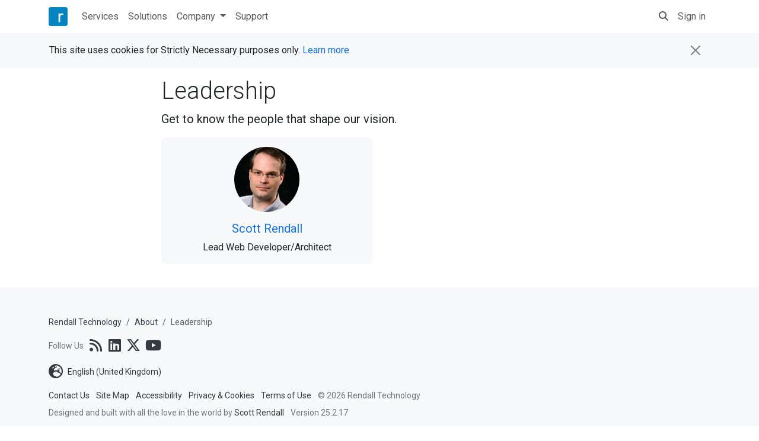

--- FILE ---
content_type: text/html; charset=utf-8
request_url: https://www.rendalltechnology.com/page-480285
body_size: 3144
content:

<!DOCTYPE html>
<html lang="en-GB" dir="ltr">
<head>
    <meta charset="utf-8" />
    <meta name="viewport" content="width=device-width, initial-scale=1.0">

    <!-- SEO -->
    <title>Leadership | Rendall Technology</title>
    <meta name="description" content="Get to know the people that shape our vision." />
    
    
    
    <meta property="og:locale" content="en_GB" />
    <meta property="og:type" content="website" />
    <meta property="og:title" content="Leadership" />
    <meta property="og:description" content="Get to know the people that shape our vision." />
    <meta property="og:image" content="https://www.rendalltechnology.com/uploads/pages/pexels-mentatdgt-1138903.jpg" />
    <meta property="og:url" content="https://www.rendalltechnology.com/page-480285" />
    <meta property="og:site_name" content="Rendall Technology" />
    
    
    
    
    <meta name="twitter:card" content="summary_large_image" />
    
    <meta name="twitter:site" content="@rendalltech" />
    
    
    <script type="application/ld+json">{ "@context": "https://schema.org", "@type": "BreadcrumbList", "itemListElement": [ { "@type": "ListItem", "position": 1, "item": { "@id": "https://www.rendalltechnology.com/", "name": "Rendall Technology" } }, { "@type": "ListItem", "position": 2, "item": { "@id": "https://www.rendalltechnology.com/about", "name": "About" } }, { "@type": "ListItem", "position": 3, "item": { "@id": "https://www.rendalltechnology.com/page-480285", "name": "Leadership" } } ] }</script>


    

    <!-- Links -->
    <link rel="shortcut icon" href="/favicon.ico" />
    <link rel="icon" type="image/png" href="/icon.png" />
    <link rel="apple-touch-icon" href="/apple-touch-icon.png" />
    <link rel="alternate" type="application/rss+xml" href="/news.rss" />
    <link rel="help" type="text/html" href="/support" />
    <link rel="index" type="text/html" href="/sitemap" />
    <link rel="search" type="text/html" href="/search" />
    <link rel="license" type="text/html" href="/terms" />
    
    
    
    <!-- Style -->
    <link href="https://cdn.jsdelivr.net/npm/bootstrap@5.3.3/dist/css/bootstrap.min.css" rel="stylesheet" integrity="sha384-QWTKZyjpPEjISv5WaRU9OFeRpok6YctnYmDr5pNlyT2bRjXh0JMhjY6hW+ALEwIH" crossorigin="anonymous">
    <script src="https://cdn.jsdelivr.net/npm/bootstrap@5.3.3/dist/js/bootstrap.bundle.min.js" integrity="sha384-YvpcrYf0tY3lHB60NNkmXc5s9fDVZLESaAA55NDzOxhy9GkcIdslK1eN7N6jIeHz" crossorigin="anonymous"></script>
    <link rel="stylesheet" type="text/css" href="https://fonts.googleapis.com/css?family=Roboto:300,400,500,700">
    <script src="https://kit.fontawesome.com/0ab6c3687b.js" crossorigin="anonymous"></script>
    <link href="/content/css?v=UIZv24eRpy55dJEkAydut6f3T88tGzTBoX6_WFuTesc1" rel="stylesheet"/>

    

    <!-- Scripts -->
    <script src="/bundles/modernizr?v=inCVuEFe6J4Q07A0AcRsbJic_UE5MwpRMNGcOtk94TE1"></script>

</head>
<body>

    <nav class="navbar navbar-expand-md fixed-top navbar-light bg-white-translucent">
        <div class="container">
            <a class="navbar-brand p-0" accesskey="1" href="/" title="Rendall Technology">
                <img alt="Rendall Technology" class="rounded-1" src="/uploads/website/icon-156x156.png" height="32" width="32">
            </a>
            <button class="navbar-toggler" type="button" data-bs-toggle="collapse" data-bs-target="#navbarContent" aria-controls="navbarContent" aria-expanded="false" aria-label="Toggle navigation">
                <span class="navbar-toggler-icon"></span>
            </button>
            <div class="navbar-collapse collapse" id="navbarContent">
                <ul class="navbar-nav me-auto">
                    <li class="nav-item"><a class="nav-link" href="/services" rel="category tag">Services</a></li>
                    <li class="nav-item"><a class="nav-link" href="/solutions" rel="category tag">Solutions</a></li>
                    <li class="nav-item dropdown">
                        <a class="nav-link dropdown-toggle" href="#" id="navbarDropdown" role="button" data-bs-toggle="dropdown" aria-expanded="false" aria-haspopup="true">
                            Company
                        </a>
                        <ul class="dropdown-menu" aria-labelledby="navbarDropdown">
                            <li><a class="dropdown-item" href="/about" rel="category tag">About</a></li>
                            <li><a accesskey="2" class="dropdown-item" href="/news" rel="category tag">News</a></li>
                            <li><a class="dropdown-item" href="/jobs" rel="category tag">Jobs</a></li>
                            <li><a class="dropdown-item" href="/legal" rel="category tag">Legal</a></li>
                        </ul>
                    </li>
                    <li class="nav-item"><a accesskey="6" class="nav-link" href="/support" rel="category tag help">Support</a></li>
                </ul>
                    <ul class="navbar-nav navbar-right">
            <li class="nav-item dropdown">
        <a class="nav-link" accesskey="4" href="#" data-bs-toggle="dropdown" role="button" aria-expanded="false" aria-haspopup="true" title="Search rendalltechnology.com">
            <i class="fa-solid fa-magnifying-glass"></i>
        </a>
        <ul class="dropdown-menu dropdown-menu-end" role="menu">
            <li class="">
<form action="/search" class="navbar-form vw-50" method="get">                    <div class="input-group">
                        <input type="text" name="q" class="form-control" placeholder="Search rendalltechnology.com">
                        <button class="btn btn-outline-secondary" type="submit" title="Search">
                            <span class="fa-solid fa-magnifying-glass" aria-hidden="true"></span>
                        </button>
                    </div>
</form>            </li>
        </ul>
    </li>

        <li class="nav-item"><a class="nav-link" href="/account/login" id="loginLink" rel="nofollow">Sign in</a></li>
        
    </ul>


            </div>
        </div>
    </nav>



    <!-- Cookies -->
        <section class="bg-light">
            <div class="container">
                <div class="alert alert-dismissible fade show ps-0 mb-0" role="alert">
                    This site uses cookies for Strictly Necessary purposes only.
                    <a href="/privacy">Learn more</a>
                    <button type="button" class="btn-close" id="CookiePolicy" title="Close" data-bs-dismiss="alert" aria-label="Close"></button>
                </div>
            </div>
        </section>

    <!-- Content -->
    <main>
        
            <div class="container body-content">
                


<div class="row">
    <div class="col-md-10 col-lg-8 mx-auto">

        
        <h1>Leadership</h1>
        <p><b class="lead">Get to know the people that shape our vision.</b></p>
        <div class="row row-cols-1 row-cols-md-2 text-center">
  <div class="col mb-3 mb-md-4">
    <div class="card bg-light border-0">
      <div class="card-body">
        <p>
          <img class="img-crop rounded-circle" src="/uploads/pages/scott-rendall.jpg" width="110" height="110" />
        </p>
        <h5>
          <a class="stretched-link" href="scott-rendall">Scott Rendall</a>
        </h5>
        <div>Lead Web Developer/Architect</div>
      </div>
    </div>
  </div>
</div>

    </div>
</div>
            </div>

    </main>
    
    <footer class="footer-light bg-body-tertiary small py-3 py-md-5">
        <div class="container">

            
        <nav aria-label="Breadcrumbs" role="navigation">
        <ol class="breadcrumb">
            <li class="breadcrumb-item"><a href="/">Rendall Technology</a></li>
            <li class="breadcrumb-item"><a href="/about">About</a></li>
            <li class="breadcrumb-item active" aria-current="page">Leadership</li>
        </ol>
    </nav>



            <ul class="list-inline d-inline-flex">
    <li class="list-inline-item align-self-center">Follow Us</li>
    <li class="list-inline-item">
        <a class="char-monospace h4 mb-0" href="https://www.rendalltechnology.com/news.rss" rel="alternate" title="RSS Feed" type="application/rss+xml">
            <i class="fa-solid fa-rss" aria-hidden="true"></i>
        </a>
    </li>
    <li class="list-inline-item">
        <a class="char-monospace h4 mb-0" href="http://linkedin.com/company/rendall-technology" title="LinkedIn">
            <i class="fa-brands fa-linkedin" aria-hidden="true"></i>
        </a>
    </li>
    <li class="list-inline-item">
        <a class="char-monospace h4 mb-0" href="http://x.com/rendalltech" title="X (Twitter)">
            <i class="fa-brands fa-x-twitter" aria-hidden="true"></i>
        </a>
    </li>
    <li class="list-inline-item">
        <a class="char-monospace h4 mb-0" href="https://youtube.com/@rendalltechnology" title="YouTube">
            <i class="fa-brands fa-youtube" aria-hidden="true"></i>
        </a>
    </li>
</ul>

            <p>
                <a class="d-inline-flex" href="/locale" rel="alternate" hreflang="x-default">
                    <span class="h4 mb-0">
                        <i class="fa-solid fa-globe-europe" aria-hidden="true"></i>
                    </span>
                    <span class="align-self-center ms-2">English (United Kingdom)</span>
                </a>
            </p>

            <ul class="list-inline gy-1 mb-1">
                <li class="list-inline-item"><a accesskey="9" href="/contact">Contact Us</a></li>
                <li class="list-inline-item"><a accesskey="3" href="/sitemap">Site Map</a></li>
                <li class="list-inline-item"><a accesskey="0" href="/accessibility">Accessibility</a></li>
                <li class="list-inline-item"><a href="/privacy">Privacy &amp; Cookies</a></li>
                <li class="list-inline-item"><a accesskey="8" href="/terms">Terms of Use</a></li>
                <li class="list-inline-item">&#169; 2026 Rendall Technology</li>
            </ul>
            <ul class="list-inline gy-1 mb-0">
                <li class="list-inline-item">Designed and built with all the love in the world by <a href="https://scottrendall.me">Scott Rendall</a></li>
                <li class="list-inline-item">Version 25.2.17</li>
            </ul>

        </div>
    </footer>

    <!-- Scripts -->
    <script src="/bundles/jquery?v=8Oos0avDZyPg-cbyVzvkIfERIE1DGSe3sRQdCSYrgEQ1"></script>

    
    <script src="/bundles/rendall?v=L5MgnUrJmxJ8IyeWmCkKCn7jOi8f9R3_rn2aIkGE0Ek1"></script>

    
<script defer src="https://static.cloudflareinsights.com/beacon.min.js/vcd15cbe7772f49c399c6a5babf22c1241717689176015" integrity="sha512-ZpsOmlRQV6y907TI0dKBHq9Md29nnaEIPlkf84rnaERnq6zvWvPUqr2ft8M1aS28oN72PdrCzSjY4U6VaAw1EQ==" data-cf-beacon='{"version":"2024.11.0","token":"6e95fbf6cdfb49a5be0c33fb85803128","r":1,"server_timing":{"name":{"cfCacheStatus":true,"cfEdge":true,"cfExtPri":true,"cfL4":true,"cfOrigin":true,"cfSpeedBrain":true},"location_startswith":null}}' crossorigin="anonymous"></script>
</body>
</html>













--- FILE ---
content_type: text/css; charset=utf-8
request_url: https://www.rendalltechnology.com/content/css?v=UIZv24eRpy55dJEkAydut6f3T88tGzTBoX6_WFuTesc1
body_size: 12607
content:
/* Minification failed. Returning unminified contents.
(637,5): run-time error CSS1062: Expected semicolon or closing curly-brace, found '-'
(668,28): run-time error CSS1039: Token not allowed after unary operator: '-background'
(1363,29): run-time error CSS1039: Token not allowed after unary operator: '-bs-border-radius-sm'
(1367,29): run-time error CSS1039: Token not allowed after unary operator: '-bs-border-radius'
(1370,29): run-time error CSS1039: Token not allowed after unary operator: '-bs-border-radius-lg'
(1373,29): run-time error CSS1039: Token not allowed after unary operator: '-bs-border-radius-xl'
(1376,41): run-time error CSS1039: Token not allowed after unary operator: '-bs-border-radius'
(1377,42): run-time error CSS1039: Token not allowed after unary operator: '-bs-border-radius'
(1382,29): run-time error CSS1039: Token not allowed after unary operator: '-bs-border-radius-sm'
(1386,29): run-time error CSS1039: Token not allowed after unary operator: '-bs-border-radius'
(1389,29): run-time error CSS1039: Token not allowed after unary operator: '-bs-border-radius-lg'
(1392,29): run-time error CSS1039: Token not allowed after unary operator: '-bs-border-radius-xl'
(1395,41): run-time error CSS1039: Token not allowed after unary operator: '-bs-border-radius'
(1396,42): run-time error CSS1039: Token not allowed after unary operator: '-bs-border-radius'
(1466,25): run-time error CSS1039: Token not allowed after unary operator: '-bs-card-spacer-y'
(1627,20): run-time error CSS1039: Token not allowed after unary operator: '-bs-navbar-brand-margin-end'
(1631,3): run-time error CSS1062: Expected semicolon or closing curly-brace, found '-'
 */
/*!
 * rendall-bootstrap v4.0.0 (https://www.rendalltechnology.com)
 *
 * Copyright 2016 Rendall Technology
 * Licensed under MIT ()
 *
 * Designed and built with all the love in the world by Scott Rendall.
 */

/* Grid System */
/* Typography */
/* Forms */
/* Images */
/* Helper */
/* Responsive */
/* Components */
/* Overrides */


/* BOOTSTRAP v4 UPDATE */

/* Anchor fix */

.anchor:before {
    display: block;
    height: 60px;
    margin-top: -60px;
    content: "";
}
/*.anchor {
    display: block;
    position: relative;
    top: calc(-50px - 1rem);
    visibility: hidden;
}*/

/* Typography */

/* Forms */

button[disabled], 
a[disabled], 
a.disabled {
    cursor: not-allowed;
    opacity: .65;
    pointer-events: none;
}

.form-text {
    color: #6c757d;
    font-size: 85%;
    margin-top: .25rem;
}
.form-text:empty {
    display: none !important;
}

/* Helper */

/* Components */

.hidden, 
.validation-summary-valid {
    display: none;
}

.validation-summary-errors ul {
    margin-bottom: 0;
}

/* NEW CLASSES */

/* Grid System */

.vh-100 {
    min-height: 100vh; 
}
.vh-75 {
    min-height: 75vh; 
}
.vh-66 {
    min-height: 66.66vh; 
}
.vh-50 {
    min-height: 50vh; 
}
.vh-33 {
    min-height: 33.33vh; 
}
.vh-25 {
    min-height: 25vh; 
}

.vw-50 {
    min-width: 50vw; 
}

/*@media (min-width: 768px) {
    .w-md-50 {
        width: 50%;
    }
    .vw-md-100 {
        margin-left: -.75rem !important;
        margin-right: -.75rem !important;
        overflow: hidden;
    }
}
@media (min-width: 576px) {
    .vw-sm-100 {
        margin-left: -.75rem !important;
        margin-right: -.75rem !important;
        overflow: hidden;
    }
}
@media (max-width: 575px) {
    .vw-xs-100 {
        margin-left: -.75rem !important;
        margin-right: -.75rem !important;
        overflow: hidden;
    }
}*/


/* Typography */

mark, .mark {
    background-color: yellow;
    padding: 0;
}

.rule-full {
    margin: 30px auto;
}
.rule-half {
    margin: 30px auto;
    width: 50%;
}
.rule-quarter {
    margin: 30px auto;
    width: 25%;
}


a[rel*='external'] {
	background-repeat: no-repeat;
    background-size: contain;
	/*background-image: url("[data-uri]");*/
	background-image: url("/images/external.png");
	background-position: right center;
	padding: 0 1em 0 0;
}
[dir='rtl'] a[rel*='external'] {
	/*background-image: url("[data-uri]");*/
	background-image: url("/images/external_ltr.png");
	background-position: left center;
	padding: 0 0 0 1em;
}

.figure {
    margin-bottom: 1rem;
}
.figure-caption {
    /*font-size: 80%;*/
    padding: .75rem 1rem;
}

.figure-overlay { 
    position: relative; 
}
.figure-overlay .figure-caption { 
    position: absolute; 
    left: 0; 
    bottom: 0; 
    line-height: 0; 
    width: 100%;
}
.figure-overlay .figure-caption-icon { 
    position: absolute; 
    left: 0; 
    bottom: 0; 
    text-align: center; 
    background-color: white;
    /*font-size: 20px;
    font-size: 18px;*/
    /*width: 40px; 
    line-height: 40px;*/
    margin-bottom: 0; 
    width: 2.5em; 
    line-height: 2.5em;
}

@media (min-width: 768px) {
    .figure-overlay .figure-caption-icon { 
        /*width: 48px; 
        line-height: 48px;*/ 
    }
}
@media (max-width: 767px) {
    .figure-overlay .figure-caption-icon { 
    }
}


.pre {
    white-space: pre-wrap;
}
.code {
    color: #e83e8c !important;
    font-family: SFMono-Regular, Menlo, Monaco, Consolas, "Liberation Mono", "Courier New", monospace;
    font-size: 87.5%;
}

/*.text-truncate {
    overflow: hidden;
    text-overflow: ellipsis;
    white-space: nowrap;
    display: inline-block;
}*/
.text-shadow {
    text-shadow: 1px 1px 4px #000; /* google meet */
}

@media (min-width: 768px) {

    .text-right-sm {
        text-align: right;
    }
    [dir='rtl'] .text-right-sm {
        text-align: left;
    }

}


.table-striped-vertical th:nth-of-type(even), 
.table-striped-vertical td:nth-of-type(even) {
    /*background-color: #f9f9f9;*/
    background-color: rgba(0, 0, 0, 0.05);
}

.table-img {
    padding-top: 0 !important;
    padding-bottom: 0 !important;
    padding-right: 0 !important;
    vertical-align: middle !important;
    width: 2rem;
}
.table-img img {
    height: 2rem;
    width: 2rem;
}

.table-btn-group {
    padding-top: 0 !important;
    padding-bottom: 0 !important;
    vertical-align: middle !important;
}
.table-btn-group .btn, 
.btn-table {
    padding: 6px 10px;
    font-size: 12px;
    line-height: 14px;
    border-radius: 3px;
    min-width: 55px;
}


/*.list-grid {
    margin: -15px;
}
.list-grid li {
    float: none;
    display: inline-block;
    vertical-align : text-top;
    margin-top: 15px;
    margin-bottom: 15px;
}*/


/*.list-row {
    margin-left: -15px;
    margin-right: -15px;
    margin-bottom: -15px;
}
.list-row > li {
    float: none;
    display: inline-block;
    vertical-align : text-top;
    margin-bottom: 15px;
}*/


/*.list-col-sm-4 {
    list-style: none;
    padding: 0;
}
@media (min-width: 768px) {
    .list-col-sm-4 {
        -moz-column-count: 3;
        -moz-column-gap: 30px;
        -webkit-column-count: 3;
        -webkit-column-gap: 30px;
        column-count: 3;
        column-gap: 30px;
    }
}*/

/*.list-grid-sm-5,
.list-grid-sm-4,
.list-grid-sm-3,
.list-grid-xs-3,
.list-grid-xs-2 {
    list-style: none;
    padding: 0;
    margin: 0 -10px;
}
.list-grid-sm-5 > li,
.list-grid-sm-4 > li,
.list-grid-sm-3 > li,
.list-grid-xs-3 > li,
.list-grid-xs-2 > li {
    display: inline-block;
    padding: 10px;
    vertical-align: text-top;
}
@media (min-width: 768px) {
    .list-grid-sm-5 > li {
        width: 20%;
    }
    .list-grid-sm-4 > li {
        width: 25%;
    }
    .list-grid-sm-3 > li {
        width: 33.33%;
    }
}
@media (max-width: 767px) {
    .list-grid-xs-3 > li {
        width: 33.33%;
    }
    .list-grid-xs-2 > li {
        width: 50%;
    }
}*/

.list-inline-comma,
.list-inline-dash,
.list-inline-dot,
.list-inline-pipe { 
    list-style: none;
    padding: 0;
}
.list-inline-comma .list-inline-item,
.list-inline-dash .list-inline-item,
.list-inline-dot .list-inline-item,
.list-inline-pipe .list-inline-item { 
    display: inline-block;
    margin-right: 0;
}
.list-inline-comma > li:last-child:after,
.list-inline-dash > li:last-child:after,
.list-inline-dot > li:last-child:after,
.list-inline-pipe > li:last-child:after { 
    content: '';
}

.list-inline-comma > .list-inline-item:after { 
    color: #777;
    content: ', ';
}
.list-inline-dash > .list-inline-item:after { 
    color: #777;
    content: ' - ';
}

.list-inline-dot .list-inline-item:after { 
    color: #777;
    content: ' · ';
}

.list-inline-pipe > .list-inline-item:after { 
    color: #777;
    content: ' | ';
}


.list-rule { 
    list-style: none;
    padding: 0;
}
.list-rule > li {
    /*border-bottom: 1px solid #D3E0E9;*/
    border-bottom: 1px solid #eee;
    /*padding: 10px 0 0 0;*/
    margin-bottom: 10px;
    padding-bottom: 10px;
}
.list-rule > li:last-child {
    border-bottom: none;
    margin-bottom: 0;
    padding-bottom: 0;
}

.list-toc {
    border-left: 3px solid #007bff;
    list-style: none;
    padding: .75rem 1.25rem;
}
[dir='rtl'] .list-toc {
    border-left: none;
    border-right: 3px solid #007bff;
}


/* Forms */

.btn-submit, 
.btn-group-submit .btn {
    min-width: 80px;
}
.btn-sm.btn-submit {
    min-width: 60px;
}

/*@media (min-width: 768px) {
    .btn-md-submit {
        min-width: 80px;
    }
}
@media (min-width: 576px) {
    .btn-sm-submit {
        min-width: 50px;
    }
}*/

.input-group-img {
    border: 1px solid #ced4da;
    border-radius: 0.25rem;
    height: calc(1.5em + .75rem + 2px);
    width: auto;
}
.input-group-prepend .input-group-img {
    border-top-right-radius: 0;
    border-bottom-right-radius: 0;
}
.input-group-append .input-group-img {
    border-top-left-radius: 0;
    border-bottom-left-radius: 0;
}

/*.btn-outline-default {
    border-color: #cccccc;
    color: inherit;
	transition: background .15s ease-out;
}
.btn-outline-default:hover,
.btn-outline-default:active {
    background-color: rgba(0,0,0,.2);
    border-color: #cccccc;
    color: inherit;
}*/

/*.btn-outline-primary {
    border-color: #337ab7;
    color: #337ab7;
	transition: background .15s ease-out;
}
.btn-outline-primary:hover,
.btn-outline-primary:active {
    background-color: #337ab7;
    color: white;
}*/

/*.btn-outline-success {
    border-color: #3c763d;
    color: #3c763d;
	transition: background .15s ease-out;
}
.btn-outline-success:hover,
.btn-outline-success:active {
    background-color: #3c763d;
    color: white;
}*/

/*.btn-outline-light {
    border-color: #fff;
    color: #fff;
	transition: background .15s ease-out;
}
.btn-outline-light:hover,
.btn-outline-light:focus,
.btn-outline-light:active {
    background-color: #fff;
    color: #333;
}*/

/*.form-control::-moz-placeholder {
  font-style: italic;
}
.form-control:-ms-input-placeholder {
  font-style: italic;
}
.form-control::-webkit-input-placeholder {
  font-style: italic;
}*/


/* Images */

/*.img-fluid {
    width: 100%;
    height: auto;
}*/

.img-social {
    height: 1em;
    vertical-align: bottom;
    vertical-align: top;
}

.img-inline {
    height: 16px; /* same as line-height */
    vertical-align: text-top;
}
.emoji {
    height: 18px;
    vertical-align: text-bottom;
}

/*.img-crop {
    object-fit: cover;
}*/

.img-default {
    background-color: #f5f5f5;
}

.img-grayscale, 
.img-grayscale img {
  filter: gray; /* IE6-9 */
  filter: grayscale(100%); /* Microsoft Edge and Firefox 35+ */
  -webkit-filter: grayscale(100%); /* Google Chrome, Safari 6+ & Opera 15+ */
}

.icon-sm {
    background-position: left center;
    background-repeat: no-repeat;
    background-size: 16px;
    padding-left: 20px;
    line-height: 20px;
}
.icon-md {
    background-position: left center;
    background-repeat: no-repeat;
    background-size: 32px;
    padding-left: 40px;
    line-height: 40px;
}

/*.shape-circle {
    border-color: inherit;
    border-width: 1px;
    border-style: solid;
    border-radius: 50%;
    display: inline-block;
    line-height: 80px;
    width: 80px;
}
.shape-circle-primary {
    background-color: #428bca;
    color: white;
    border-radius: 50%;
    display: inline-block;
    line-height: 80px;
    width: 80px;
}*/


/* Helper */

.font-reset {
    font: inherit;
}

/*.text-reset {
    color: inherit;
}*/
.text-translucent {
    opacity: 0.5;
}

/*.text-inherit:hover a:not(.btn) {
    color: #337ab7;
}
.text-inherit a:not(.btn):hover,
.text-inherit a:not(.btn):active,
.text-inherit a:not(.btn):focus {
    color: #23527c;
}*/

.border-1 {
    border-width: 1px !important;
}
.border-2 {
    border-width: 2px !important;
}
.border-3 {
    border-width: 3px !important;
}
.border-4 {
    border-width: 4px !important;
}


.bg-primary-translucent {
    /*background-color: rgba(51,122,183,0.75);*/
    background-color: rgba(0, 123, 255, 0.8);
}
.bg-secondary-translucent {
    /*background-color: rgba(108,117,125,0.8);*/
    background-color: rgba(108, 117, 125, 0.5);
}
/*.bg-light-translucent {
    background-color: rgba(248, 249, 250, 0.5);
}*/
/*.bg-dark-translucent {
    background-color: rgba(52, 58, 64, 0.5);
}*/
.bg-black-translucent {
    background-color: rgba(0, 0, 0, 0.5);
}
.bg-white-translucent {
    background-color: rgba(255, 255, 255, 0.5);
}

.bg-opacity-10 {
    --bs-bg-opacity: 0.1;
}

.bg-frost {
    background: inherit;
    position: relative;
    overflow: hidden;
}
.bg-frost:before{
    content: '';
    background: inherit;
    position: absolute;
    left: -20px;
    right: -20px;
    top: -20px;
    bottom: -20px;
    box-shadow: inset 0 0 0 3000px rgba(255,255,255,0.3);
    filter: blur(10px);
}

.navbar.bg-black-translucent {
    background-color: rgba(0, 0, 0, 0.85);
}
.navbar.bg-white-translucent {
    background-color: rgba(255, 255, 255, 0.9);
}

.bg-img {
	background-position: center center;
    background-size: cover; 
    background-image: attr(data-img);
    background-image: var(--background);
}
.bg-img-fixed {
	background-attachment: fixed;
	background-position: center center;
	background-size: cover;
	/*background-repeat: no-repeat;*/
    /*width: 100%;
	height: 90vh;*/
}

/*.bg-radiant {
    background: radial-gradient(ellipse at center,#fff 0%,#fff 30%,#e5e5eb 54%,#c9c7d1 71%);
}*/


.hide-empty:empty,
.hide-empty:-moz-only-whitespace {
    display: none;
}

.vertical-center {
    position: relative;
    /*display: table-cell;*/
}
.vertical-center > div {
    position: absolute;
    top: 50%;
    transform: translateY(-50%);
    /*vertical-align: middle;*/
}

.vertical-bottom {
    display: flex;
    /*align-items: flex-end;*/
    flex-direction: column;
    justify-content: flex-end;
}

div[disabled],
div.disabled,
li[disabled],
li.disabled {
    opacity: .65;
    pointer-events: none;
}

.overlay { 
    position: relative; 
}
.overlay .overlay-tl { 
    position: absolute; 
    left: 0; 
    top: 0; 
}
.overlay .overlay-tr { 
    position: absolute; 
    right: 0; 
    top: 0; 
}
.overlay .overlay-bl { 
    position: absolute; 
    left: 0; 
    bottom: 0; 
}
.overlay .overlay-br { 
    position: absolute; 
    right: 0; 
    bottom: 0; 
}

.char-monospace,
.text-icon {
    display: inline-block;
    min-width: 1em;
    text-align: center;
    text-decoration: none;
    line-height: 1em;
}


/* Responsive */

.alert-fluid {
    padding-left: 0;
    padding-right: 0;
    border-radius: 0;
    border: 0;
    margin: 0;
}

.audio-fluid {
    width: 100%;
}


/* Components */

.jumbotron-caption {
    border-radius: 6px;
    display: inline-block;
    margin: 15px 0;
    padding: 10px 20px 0 20px;
}

.aside {
    padding: 1rem 15px;
}
.aside-text:last-child {
    margin-bottom: 0 !important;
}
.aside-group > .aside {
    margin-bottom: 1rem;
}

.footer-light {
    color: #6c757d; /* secondary & muted */
}
.footer-light a {
    color: #343a40; /* dark */
    /*font-weight: 600;*/
}
.footer-light a:hover,
.footer-light a:focus,
.footer-light a:active {
    color: #121416; /* dark */
}

.alert-default {
    border: 1px solid rgba(0,0,0,.125);
}
.alert-default a {
    /*color: inherit;*/
    /*font-weight: 500;*/
}

.alert-muted {
    background-color: #f5f5f5;
    border-color: #ddd;
}
.alert-muted a {
    color: inherit;
    font-weight: 500;
}

.alert-group {
    list-style-type: none;
    padding: 0;
}
.alert-group > .alert:first-child:not(:last-child) {
    border-bottom-right-radius: 0;
    border-bottom-left-radius: 0;
    margin-bottom: 0;
}
.alert-group > .alert:not(:first-child):not(:last-child) {
    border-radius: 0;
    border-top: 0;
    margin-bottom: 0;
}
.alert-group > .alert:last-child:not(:first-child) {
    border-top-left-radius: 0;
    border-top-right-radius: 0;
    border-top: 0;
}


/*.badge-primary {
    background-color: #337ab7;
}
.badge-danger {
    background-color: #d9534f;
}*/
/*a:hover .badge-danger,
a:focus .badge-danger,
a:active .badge-danger {
    background-color: #d2322d;
}*/


.panel-body {
	padding-bottom: 5px;
}

.panel-inverse {
    border-color: #080808;
}
.panel-inverse .panel-heading {
    background-color: #222;
    color: #fff;
}


.panel-post .panel-heading {
    overflow: hidden;
    padding: 0;
    border-bottom-width: 0;
}

.panel-profile .panel-heading {
    height: 150px;
    background-position: center; 
    background-size: cover; 
}
.panel-profile .panel-title {
    font-size: 18px;
    margin-bottom: 5px;
}

/*.card-img-top {
    height: auto;
}*/
.card-img-overlay {
    border-radius: calc(.25rem - 1px);
}
.card-img-left {
    border-top-left-radius: calc(.25rem - 1px);
    border-bottom-left-radius: calc(.25rem - 1px);
}
.card-img-profile {
    border: 1px solid rgba(0,0,0,.125);
    border-radius: 50%;
    width: 100%;
    height: auto;
    margin-top: -53.33px;
    margin-left: auto;
    margin-right: auto;
    width: 80px;
    /*box-shadow: 0 1px 1px rgba(0,0,0,0.1);*/
}

.card-text {
    display: inline-block;
    text-decoration: none !important;
}

.card-grid,
.card-grid-4 {
    list-style: none;
    padding: 0;
    margin: -.5rem;
    margin-bottom: .5rem;
    display: flex;
    flex-wrap: wrap;
}
.card-grid .card,
.card-grid-4 .card {
    height: 100%;
    width: 100%;
}
.card-grid .col-sm-3,
.card-grid .col-sm-6,
.card-grid .col-xs-6,
.card-grid .col-xs-12,
.card-grid > li,
.card-grid-4 > li {
    padding: .5rem;
}
.card-grid-4 > li {
    /*width: 25%;*/
}
@media screen and (max-width: 767px) {
    .card-grid-4 > li {
        /*width: 50%;*/
    }
}
@media screen and (max-width: 575px) {
    .card-grid-4 > li {
        /*width: 100%;*/
    }
}


/*.row-cols-2 > .col {
    flex: 0 0 50%;
    max-width: 50%;
}
.row-cols-3 > .col {
    flex: 0 0 33.333333%;
    max-width: 33.333333%;
}
@media screen and (min-width: 768px) {
    .row-cols-md-3 > .col {
        flex: 0 0 33.333333%;
        max-width: 33.333333%;
    }
    .row-cols-md-4 > .col {
        flex: 0 0 25%;
        max-width: 25%;
    }
}*/


ol.row, 
ul.row {
    list-style: none;
    padding: 0;
}



/*.note {
    border-left: 5px solid #eee;
    color: #777;
    font-size: 85%;
    margin-bottom: 10px;
    padding: 10px 20px;
}
[dir='rtl'] .note {
    border-left: none;
    border-right: 5px solid #eee;
}*/

/*.callout {
	padding: 20px;
	margin: 20px 0;
	border: 1px solid #eee;
	border-left-width: 5px;
	border-radius: 3px;
}
.callout h4 {
	margin-top: 0;
	margin-bottom: 5px;
}
.callout-danger {
	border-left-color: #ce4844;
}
.callout-danger h4 {
	color: #ce4844;
}
.callout-info {
	border-left-color: #1b809e;
}
.callout-info h4 {
	color: #1b809e;
}
.callout-warning {
	border-left-color: #aa6708;
}
.callout-warning h4 {
	color: #aa6708;
}*/


/*.nav > li > .navbar-media {
    padding-top: 9px;
    padding-bottom: 9px;
}
.navbar-media img {
    max-height: 32px;
}*/

.nav-img {
    display: flex;
    height: 100%;
    padding-top: 0;
    padding-bottom: 0;
}
    .nav-img * {
        align-self: center !important;
    }


/*.navbar-badge {
    display: inline-block;
    position: relative;
}
.navbar-badge-item {
    position: absolute;
    top: 0;
    right: -9px;
}*/

.dropdown-menu .navbar-form {
    padding: .5rem 1rem;
}


.footer {
    font-size: 80%;
    padding: 30px 0 20px 0;
}

.footer-default {
    /*background-color: #f5f5f5;*/
    /*border-top: 1px solid #ddd;*/
    background-color: #f8f8f8;
    border-top: 1px solid #e7e7e7;
    color: #777;
}
.footer-default a {
    color: #777;
}
.footer-default a:hover, 
.footer-default a:active, 
.footer-default a:focus 
{
    color: #333;
}

.footer-inverse {
    background-color: #222;
    border-top: 1px solid #080808;
    color: #999999;
    color: #CCCCCC;
}
.footer-inverse a {
    color: white;
}


/* Special Effects */

a:hover .sfx-translucent,
a:active .sfx-translucent {
    /*opacity: 0.75;*/
    opacity: 0.8;
}

a .sfx-fade {
    transition: all 0.2s ease-in-out;
    -webkit-transition: all 0.2s ease-in-out;
}
a:hover .sfx-fade,
a:active .sfx-fade {
    /*opacity: 0.75;*/
    opacity: 0.8;
}

.sfx-fadein {
    animation: fadein 0.2s;
    /*-webkit-transition: opacity .2s ease-in;
    -o-transition: opacity .2s ease-in;
    -moz-transition: opacity .2s ease-in;
    transition: opacity .2s ease-in;*/
}
@keyframes fadein {
    from { opacity: 0; }
    to   { opacity: 1; }
}

.sfx-fadeinup {
    animation-name: fadeInUp;
}
@keyframes fadeInUp {
    from {
        opacity: 0;
        transform: translate3d(0, 100%, 0);
    }
    to {
        opacity: 1;
        transform: none;
    }
}

.ms-3 {
    margin-left: 1rem;
}
.me-3 {
    margin-right: 1rem;
}

.w-25 {
    width: 25%;
}
.w-33 {
    width: 33.33%;
}
.w-50 {
    width: 50%;
}
.w-75 {
    width: 75%;
}
.w-100 {
    width: 100%;
}

/*.h-100 {
    height: 100%;
}
.h-auto {
    height: auto;
}*/

.w-xs-100 {
    width: 100%;
}
.w-xs-50 {
    width: 50%;
}
@media (min-width: 576px) {
    .w-sm-50 {
        width: 50%;
    }
    .w-sm-100 {
        width: 100%;
    }
}
@media (min-width: 768px) {
    .w-md-25 {
        width: 25%;
    }
    .w-md-50 {
        width: 50%;
    }
}

.float-end {
    float: right;
}

/*!
 * rendall-bootstrap v5.0.0 (https://www.rendalltechnology.com)
 *
 * Copyright 2022 Rendall Technology
 * Licensed under MIT ()
 *
 * Designed and built with all the love in the world by Scott Rendall.
 */

/* Layout */
/* Content */
/* Forms */
/* Components */
/* Helpers */
/* Utilities */


/* BOOTSTRAP v5 UPDATE */

/* Layout */

/*.g-3 {
    margin-right: -0.5rem;
    margin-left: -0.5rem;
    margin-bottom: 0;
}
.g-3 > * {
    padding-right: 0.5rem;
    padding-left: 0.5rem;
    margin-bottom: 1rem;
}*/


/*.gx-3 {
    margin-right: -0.5rem;
    margin-left: -0.5rem;
}
.gx-3 > * {
    padding-right: 0.5rem;
    padding-left: 0.5rem;
}*/


/*.gy-1 {
    margin-bottom: -0.25rem;
}*/
/*.gy-1 > * {
    margin-bottom: 0.25rem;
}
.gy-1 > *:last-child {
    margin-bottom: 0;
}*/

/*.gy-2 {
    margin-bottom: -0.5rem;
}*/
/*.gy-2 > * {
    margin-bottom: 0.5rem;
}
.gy-2 > *:last-child {
    margin-bottom: 0;
}*/

/*.gy-3 {
    margin-bottom: -1rem;
}*/
/*.gy-3 > * {
    margin-bottom: 1rem;
}
.gy-3 > *:last-child {
    margin-bottom: 0;
}*/

/*.gy-4 {
    margin-bottom: -1.5rem;
}*/
/*.gy-4 > * {
    margin-bottom: 1.5rem;
}
.gy-4 > *:last-child {
    margin-bottom: 0;
}*/


.mx-n {
    margin-left: -.75rem !important;
    margin-right: -.75rem !important;
}
@media (min-width: 576px) {
    .mx-sm-0 {
        margin-left: 0 !important;
        margin-right: 0 !important;
    }
}
@media (min-width: 768px) {
    .mx-md-0 {
        margin-left: 0 !important;
        margin-right: 0 !important;
    }
}


ol.gy-1 > *, 
ul.gy-1 > * {
    margin-bottom: 0.25rem;
}
ol.gy-1 > *:last-child, 
ul.gy-1 > *:last-child {
    margin-bottom: 0;
}

ol.gy-2 > *, 
ul.gy-2 > * {
    margin-bottom: 0.5rem;
}
ol.gy-2 > *:last-child, 
ul.gy-2 > *:last-child {
    margin-bottom: 0;
}

ol.gy-3 > *, 
ul.gy-3 > * {
    margin-bottom: 1rem;
}
ol.gy-3 > *:last-child, 
ul.gy-3 > *:last-child {
    margin-bottom: 0;
}


.top-0 {
    top: 0;
}
.bottom-0 {
    bottom: 0;
}

[dir='ltr'] .start-0 {
    left: 0;
}
[dir='ltr'] .end-0 {
    right: 0;
}
[dir='rtl'] .start-0 {
    right: 0;
}
[dir='rtl'] .end-0 {
    left: 0;
}



/* Content */

a:link {
    text-decoration: none;
}
a:hover:not(.btn):not(.nav-link):not(.dropdown-item), 
a:active:not(.btn):not(.nav-link):not(.dropdown-item) {
    text-decoration: underline;
}

/*small, .small {
    font-size: .85em;
}*/


/* Forms */

/* Components */

/* Helpers */

.display-5 {
    font-size: 3rem;
}
.display-6 {
    font-size: 2.5rem;
}

/* Utilities */

@media (min-width: 576px) {
    .rounded-sm-1 {
        border-radius: var(--bs-border-radius-sm) !important;
    }
    .rounded-sm,
    .rounded-sm-2 {
        border-radius: var(--bs-border-radius) !important;
    }
    .rounded-sm-3 {
        border-radius: var(--bs-border-radius-lg) !important;
    }
    .rounded-sm-4 {
        border-radius: var(--bs-border-radius-xl) !important;
    }
    .rounded-sm-bottom {
        border-bottom-left-radius: var(--bs-border-radius) !important;
        border-bottom-right-radius: var(--bs-border-radius) !important;
    }
}
@media (min-width: 768px) {
    .rounded-md-1 {
        border-radius: var(--bs-border-radius-sm) !important;
    }
    .rounded-md,
    .rounded-md-2 {
        border-radius: var(--bs-border-radius) !important;
    }
    .rounded-md-3 {
        border-radius: var(--bs-border-radius-lg) !important;
    }
    .rounded-md-4 {
        border-radius: var(--bs-border-radius-xl) !important;
    }
    .rounded-md-bottom {
        border-bottom-left-radius: var(--bs-border-radius) !important;
        border-bottom-right-radius: var(--bs-border-radius) !important;
    }
}

/*.border-2 {
    border: 2px solid #fff;
}
.border-3 {
    border: 3px solid #fff;
}*/

/*.rounded-0 {
    border-radius: 0;
}
.rounded-1 {
    border-radius: 0.25rem;
}
.rounded-2 {
    border-radius: 0.5rem;
}
.rounded-3 {
    border-radius: 1rem;
}
.rounded-4 {
    border-radius: 1.5rem;
}
.rounded-5 {
    border-radius: 2rem;
}*/

/*.rounded-start {
    border-bottom-left-radius: .25rem;
    border-top-left-radius: .25rem;
}*/

/* NEW CLASSES */

/* Layout */

/* Content */

/* Forms */

/* Components */

.list-cols-1 {
    column-count: 1;
}
@media (min-width: 576px) {
    .list-cols-sm-2 {
        column-count: 2;
    }
}
@media (min-width: 768px) {
    .list-cols-md-3 {
        column-count: 3;
    }
}
@media (min-width: 992px) {
    .list-cols-lg-4 {
        column-count: 4;
    }
}



.card-img-logo {
    height: 80px;
    width: 80px;
    margin-top: -40px !important;
    margin-bottom: var(--bs-card-spacer-y);
    position: relative;
}

/* Helpers */

/* Utilities */

.img-fluid {
    width: 100% !important;
    height: auto;
}

.img-crop { 
    object-fit: cover;
}

/* Bootstrap 4.4 RTL fix */

[dir="rtl"] body {
    text-align: right;
}


.ms-1, 
[dir="rtl"] .me-1 {
    margin-left: .25rem !important;
    margin-right: 0 !important;
}
.ms-2, 
[dir="rtl"] .me-2 {
    margin-left: .5rem !important;
    margin-right: 0 !important;
}
.ms-3, 
[dir="rtl"] .me-3 {
    margin-left: 1rem !important;
    margin-right: 0 !important;
}


.me-1, 
[dir="rtl"] .ms-1 {
    margin-left: 0 !important;
    margin-right: .25rem !important;
}
.me-2, 
[dir="rtl"] .ms-2 {
    margin-left: 0 !important;
    margin-right: .5rem !important;
}
.me-3, 
[dir="rtl"] .ms-3 {
    margin-left: 0 !important;
    margin-right: 1rem !important;
}


[dir="rtl"] .list-inline {
    padding-right: 0;
}
[dir="rtl"] .list-inline-item:not(:last-child) {
    margin-left: .5rem;
    margin-right: 0;
}

.me-auto {
    margin-right: auto !important;
}
[dir="rtl"] .me-auto {
    margin-left: auto !important;
    margin-right: 0 !important;
}


[dir="rtl"] .navbar-nav {
    padding-right: 0;
}

[dir="rtl"] .dropdown-menu {
    text-align: right;
}


[dir="rtl"] .breadcrumb-item + .breadcrumb-item {
    padding-left: 0 !important;
}
[dir="rtl"] .breadcrumb-item + .breadcrumb-item::before {
    float: right;
    padding-left: .5rem;
}

.input-group-append {
    margin-left: -1px;
}
[dir="rtl"] .input-group-append {
    margin-left: 0;
    margin-right: -1px;
}


[dir="rtl"] .input-group > .input-group-append > .btn, 
[dir="rtl"] .input-group > .input-group-append > .input-group-text, 
[dir="rtl"] .input-group > .input-group-prepend:first-child > .btn:not(:first-child), 
[dir="rtl"] .input-group > .input-group-prepend:first-child > .input-group-text:not(:first-child), 
[dir="rtl"] .input-group > .input-group-prepend:not(:first-child) > .btn, 
[dir="rtl"] .input-group > .input-group-prepend:not(:first-child) > .input-group-text {
    border-top-left-radius: .25rem !important;
    border-bottom-left-radius: .25rem !important;

    border-top-right-radius: 0;
    border-bottom-right-radius: 0;
}


.border-start-0 {
    border-left-style: none !important;
}
[dir="rtl"] .border-start-0 {
    border-left-style: solid !important;
    border-right-style: none !important;
}



@media (min-width: 768px) {
    [dir="rtl"] .navbar > .container .navbar-brand, 
    [dir="rtl"] .navbar > .container-fluid .navbar-brand {
        margin-right: auto;
    }
}
@media (min-width: 768px) {
    [dir="rtl"] .offset-md-2 {
        margin-left: 0;
        margin-right: 16.666667%;
    }
}


.float-end {
    float: right !important;
}
[dir="rtl"] .float-end {
    float: left !important;
}



@media (min-width: 768px) {
    [dir="rtl"] .text-md-start {
      text-align: right !important;
    }
}


[dir="rtl"] .more:after {
    margin-right: .3rem;
}


[dir="rtl"] .navbar-brand {
	margin-left: var(--bs-navbar-brand-margin-end);
}

.dropdown-menu-end {
  --bs-position: end;
}

/* Bootstrap 3.3.7 RTL fix */

/*@media (min-width: 992px) {
    
    [dir='rtl'] .col-md-1,
    [dir='rtl'] .col-md-2,
    [dir='rtl'] .col-md-3,
    [dir='rtl'] .col-md-4,
    [dir='rtl'] .col-md-5,
    [dir='rtl'] .col-md-6,
    [dir='rtl'] .col-md-7,
    [dir='rtl'] .col-md-8,
    [dir='rtl'] .col-md-9,
    [dir='rtl'] .col-md-10,
    [dir='rtl'] .col-md-11 {
        float: right;
    }

    [dir='rtl'] .col-md-offset-2 {
	    margin-left: 0;
	    margin-right: 16.666666666666664%;
    }
}
@media (min-width: 768px) {
    [dir='rtl'] .col-sm-1,
    [dir='rtl'] .col-sm-2,
    [dir='rtl'] .col-sm-3,
    [dir='rtl'] .col-sm-4,
    [dir='rtl'] .col-sm-5,
    [dir='rtl'] .col-sm-6,
    [dir='rtl'] .col-sm-7,
    [dir='rtl'] .col-sm-8,
    [dir='rtl'] .col-sm-9,
    [dir='rtl'] .col-sm-10,
    [dir='rtl'] .col-sm-11 {
        float: right;
    }
}*/

/*[dir='rtl'] th {
    text-align: right;
}*/
/*th {
	text-align: inherit;
}*/

/*[dir='rtl'] .list-inline,
[dir='rtl'] .list-unstyled {
    padding-right: 0;
    margin-right: -5px;
}*/

/*.media-left, .media > .pull-left {
	padding-left: 10px;
	padding-right: 0;
}*/

/*[dir='rtl'] .navbar-brand {
    float: right;
}*/

/*[dir='rtl'] navbar-right {
    float: left;
}*/

/*[dir='rtl'] .breadcrumb > li + li:before {
    content: "";
    padding: 0;
}
[dir='rtl'] .breadcrumb > li + li:after {
    padding: 0 5px;
    color: #cccccc;
}*/

/*[dir='rtl'] .pagination {
    padding-right: 0;
}
[dir='rtl'] .pagination > li > a, 
[dir='rtl'] .pagination > li > span {
    float: right;
}
[dir='rtl'] .pagination > li:first-child > a, 
[dir='rtl'] .pagination > li:first-child > span {
    border-radius: 0 4px 4px 0;
}
[dir='rtl'] .pagination > li:last-child > a, 
[dir='rtl'] .pagination > li:last-child > span {
    border-radius: 4px 0 0 4px;
}*/


/*[dir='rtl'] .close {
    float: left;
}*/
body {
    padding-top: 3.5rem;
    /*text-rendering: optimizeLegibility;*/
}

/* Set padding to keep content from hitting the edges */
.body-content {
    padding-top: 1rem;
    padding-bottom: 1rem;
}

/* Override the default bootstrap behavior where horizontal description lists 
   will truncate terms that are too long to fit in the left column 
*/
.dl-horizontal dt {
    white-space: normal;
}

/* Set width on the form input elements since they're 100% wide by default */
input,
select,
textarea {
    /*max-width: 280px;*/
}

.list-tiles {
    list-style: none;
    padding: 0;
    display: flex;
    flex-wrap: wrap;
}
.list-tiles > li {
    /*display: inline-block;*/
    /*width: 33.33%;*/
    /*vertical-align: text-top;*/
    /*padding-bottom: 33.33%;*/ 
    /*float:left;*/
    flex-basis: 33.33%;
    /*flex-basis: 25%;*/
    position: relative;
}
.list-tiles > li:after {
  content: '';
  display: block;
  padding-bottom: 100%;
}
.list-tiles > li > div {
  left: 0;
  position: absolute;
  top: 0;
    padding: 30px;
}
.list-tiles > li:nth-of-type(odd) {
    background-color: #f9f9f9;
    background-color: #eee;
    /*background-color: green;*/
}
.list-tiles > li:first-child {
    background-color: #009CDE;
    color: #fff;
}
.list-tiles > li:first-child a {
    color: #fff;
}
.list-tiles > li:nth-of-type(even) {
    /*background-color: blue;*/
}


/* Grid System */
/* Typography */
/* Forms */
/* Images */
/* Helper */
/* Responsive */
/* Components */



/* BOOTSTRAP OVERRIDE */

/* Grid System */

.container, 
.container-fluid {
    /*max-width: 980px;*/
    /*max-width: 1005px;*/
    /*max-width: 1170px;*/
}

/* Typography */

/*@media (max-width: 767px) {
    html {
        font-size: 14px;
    }
}*/
body {
    font-family: 
        Roboto, 
        system-ui, -apple-system, "Segoe UI", "Helvetica Neue", "Noto Sans", "Liberation Sans", Arial, sans-serif, 
        "Apple Color Emoji", "Segoe UI Emoji", "Segoe UI Symbol", "Noto Color Emoji";
}

h1, h2, h3, h4, 
.h1, .h2, .h3, .h4, 
h1 small, h2 small, h3 small, h4 small, h5 small {
    font-weight: 300;
}

h1 strong, 
h5, 
.h5, 
.col-form-label,
.lead {
    font-weight: 400 !important;
}

strong, 
b,
th, 
.font-weight-bold, 
.alert .alert-link, 
.badge {
    font-weight: 500 !important;
}

.font-inherit {
    font: inherit;
}


/* Anchor fix */

.anchor:before {
    display: block;
    height: 60px;
    margin-top: -60px;
    content: "";
}

/* Components */

.breadcrumb {
    background-color: transparent;
    padding: 0;
}
/*.breadcrumb > li + li:before {
	font-family: FontAwesome;
    font-size: 14px;
    content: "\f105";
}
[dir='rtl'] .breadcrumb > li + li:after {
	font-family: FontAwesome;
    font-size: 14px;
    content: "\f104";
}*/


/* RENDALL OVERRIDE */

/* Typography */

/*.vh-100 {
    height: calc(100vh - 50px) !important;
    min-height: calc(100vh - 50px) !important;
}*/

.bg-block {
    display: inline-block;
    padding: 0 10px;
    border-radius: 4px;
}

.blockquote {
    border-left: 2px solid #007bff;
    padding: .75rem 1.25rem;
}

/* Components */

/*.card {
    border-radius: 0.5rem !important;
}*/
/*.card-img, .card-img-top {
  border-top-left-radius: calc(.5rem - 1px);
  border-top-right-radius: calc(.5rem - 1px);
}*/
/*.card-footer:last-child {
  border-radius: 0 0 calc(.5rem - 1px) calc(.5rem - 1px);
}*/

/* NEW CLASSES */

/* Grid System */

@media (min-width: 768px) {
    .right-col-6 {
        width: 50%;
        box-sizing: border-box;
        float: right;
        padding: 0 0 0 15px;
        margin: 0 0 0 15px;
    }
    [dir='rtl'] .right-col-6 {
        float: left;
        padding: 0 15px 0 0;
        margin: 0 15px 0 0;
    }

    .right-col-4 {
        width: 33.33%;
        box-sizing: border-box;
        float: right;
        padding: 0 0 0 15px;
        margin: 0 0 0 15px;
    }
    [dir='rtl'] .right-col-4 {
        float: left;
        padding: 0 15px 0 0;
        margin: 0 15px 0 0;
    }
}


/* Typography */

/* Forms */

.inline-label {
    font-weight: 500 !important;
    margin-right: .25rem;
}
.inline-label::after {
    content: ":";
    display: inline-block;
}


/* Components */

.footer {
    color: #6c757d !important;
    font-size: 80%;
    font-weight: 400;
    padding-top: 0 !important;
    padding-bottom: 0 !important;
}
    .footer p:last-child,
    .footer ol:last-child,
    .footer ul:last-child {
        margin-bottom: 0;
    }
@media (min-width: 768px) {
    .footer {
        padding-top: 2rem !important;
        padding-bottom: 2rem !important;
    }
}

/*.navbar-shadow {
    -webkit-box-shadow: 0 2px 10px 0 rgba(0,0,0,0.15);
    box-shadow: 0 2px 10px 0 rgba(0,0,0,0.15);
}*/

.img-lg {
    padding: 15%;
}
.text-shadow {
    text-shadow: 1px 1px 3px rgba(0,0,0,0.5);
    /*text-shadow: 1px 1px #333;*/
    text-shadow: 0px 0px 4px #333;
    text-shadow: 2px 2px 0 rgba(0, 0, 0, 0.5);

    text-shadow: -1px -1px 4px rgba(0,0,0,.7); /* google domains */
    text-shadow: 1px 1px 4px #000; /* google meet */
}



/*.form-inline .form-text small text-muted {
    display: inline-block;
    margin-top: 0;
    vertical-align: middle;
}*/




/*.img-media {
    border: 1px solid rgba(0,0,0,.125);
    border-radius: 4px;
}*/

/*.card-img-overlay {
	position: absolute;
	top: 0;
	right: 0;
	bottom: 0;
	left: 0;
	padding: 1.25rem;
}
.card {
    position: relative;
}*/


.tag {
    display: inline-block;
    min-width: 10px;
    padding: 3px 7px;
    /*font-size: 12px;*/
    font-size: 90%;
    line-height: 1;
    text-align: center;
    white-space: nowrap;
    vertical-align: middle;
    background-color: #F2F2F2;
    border-radius: 10px;
    color: #777;
}



.form-signin {
    width: 100%;
    max-width: 330px;
    margin: 0 auto;
}

.img-profile-sm {
    border: 5px solid #fff;
    border-radius: 50%;
    box-shadow: 0 1px 1px rgba(0,0,0,0.1);
    margin-top: -140px;
    margin-bottom: 1rem;
    max-width: 100%;
    height: auto;
}
.img-profile-lg {
    height: 210px;
    width: 210px;
    background-color: #fff;
    border: 5px solid #fff;
    border-radius: 50%;
    box-shadow: 0 1px 1px rgba(0,0,0,0.1);
    margin-top: -140px;
    margin-bottom: 1rem;
    max-width: 100%;
    height: auto;
}

/*.news {
    position: relative;
}
.news-body {
    position: absolute;
    top: 0;
}

.icon-news {
    background-position: left center;
    background-repeat: no-repeat;
    background-size: contain;
    padding-left: 90px;
}
a:hover.news-text {
    text-decoration: none;
}*/


.list-results {
    list-style: none;
    padding: 0;
}
.list-results li, 
.list-results-item  {
    margin-bottom: 1.5rem;
}
.list-results-title {
    margin-bottom: .25rem !important;
}
.list-results cite,
.list-results-cite {
    /*color: green;*/
    color: #28a745;
    display: block;
    font-style: normal;
}



.img-profile {
    background-color: #fff;
    border: 3px solid #fff;
    border-radius: 50%;
    width: 100%;
    height: auto;
    margin-top: -66.66%;
}
.img-profile-wrapper {
    max-width: 116px;
    padding: 0;
}

.btn-link {
    background-color: transparent;
    border: none;
    padding: 0;
}


.more::after {
    content: "›";
    display: inline-block;
    font-family: Arial;
    margin-left: .3em;
    text-decoration: none;
}

.badge-circle {
    border-radius: 0.75em;
    display: inline-block;
    line-height: 1.5em;
    min-width: 1.5em;
    padding-left: .5em;
    padding-right: .5em;
    text-align: center;
}
sup.badge-circle, 
.sup.badge-circle {
    margin-left: -0.75em;
}


@media (min-width: 992px) {
    .w-lg-50 {
        width: 50%;
    }
}


@media (min-width: 768px) {
    .rounded-sm,
    .rounded-sm-1 {
        border-radius: 0.25rem;
    }
    .rounded-sm-2 {
        border-radius: 0.5rem;
    }
    .rounded-sm-3 {
        border-radius: 1rem;
    }
    .rounded-sm-bottom {
        border-bottom-left-radius: 0.3rem;
        border-bottom-right-radius: 0.3rem;
    }
}
@media (min-width: 992px) {
    .rounded-md {
        border-radius: 0.25rem;
    }
}




/*.card-border-none {
    border: none;
}
.card-border-none img {
    border-radius: 0;
}
.card-border-none .card-body,
.card-border-none .card-footer {
    padding-left: 0;
    padding-right: 0;
}*/


.alert-fluid {
    padding-left: 0;
    margin-bottom: 0;
}

/*.alert-fluid.alert-dismissible .container {
    padding-right: 4rem;
    position: relative;
}
.alert-fluid.alert-dismissible .close {
    padding: 1rem 1.25rem;
    top: -1rem;
}*/


.nav-pills li a {
    background-color: #f8f9fa;
    margin-bottom: 1px;
    padding: .5rem 2rem;
    color: inherit;
    display: block;
    border-radius: 2rem 0 0 2rem;
}


.nav-tree, 
.nav-tree * {
    list-style: none;
    padding-left: 0;
}
.nav-tree ul {
    margin-left: 1.5rem;
}
.nav-tree ul ul {
    display: none;
}
.nav-tree button {
    background-color: transparent;
    border: none;
    line-height: 1rem;
    width: 1rem;
    padding: 0;
    margin-right: .25rem;
}
.nav-tree a {
    color: inherit;
}
.nav-tree a.active {
    font-weight: bold;
}




.img-avatar {
    height: 120px;
    width: 120px;
    margin-top: -60px;
}
.card-img-avatar {
    height: 80px;
    width: 80px;
    margin-top: -40px;
}
.list-img-avatar {
    height: 50px;
    width: 50px;
}


.card-header-img {
    margin-bottom: 1.75rem;
    padding-top: 0;
    padding-bottom: 0;
}
.card-header-img img {
    top: 1.75rem;
    position: relative;
}



--- FILE ---
content_type: text/javascript; charset=utf-8
request_url: https://www.rendalltechnology.com/bundles/rendall?v=L5MgnUrJmxJ8IyeWmCkKCn7jOi8f9R3_rn2aIkGE0Ek1
body_size: 961
content:
function setCookie(n,t,i){var r=new Date,u;r.setTime(r.getTime()+i*864e5);u="expires="+r.toUTCString();document.cookie=n+"="+t+";"+u+";path=/"}function getCookie(n){for(var t,r=n+"=",u=document.cookie.split(";"),i=0;i<u.length;i++){for(t=u[i];t.charAt(0)==" ";)t=t.substring(1);if(t.indexOf(r)==0)return t.substring(r.length,t.length)}return""}function time(){var n=$("html").attr("lang");$("time[data-moment='fromNow']").each(function(){var t=$(this);t.text(moment.utc(t.attr("datetime")).lang(n).fromNow())});$("time[data-moment='fromNow(true)']").each(function(){var t=$(this);t.text(moment.utc(t.attr("datetime")).lang(n).fromNow(!0))});$("time[data-moment='calendar']").each(function(){moment.updateLocale(n,{calendar:{sameDay:"[Today]",nextDay:"[Tomorrow]",nextWeek:"dddd",lastDay:"[Yesterday]",lastWeek:"[Last] dddd",sameElse:"dddd, D MMM"}});var t=$(this);t.text(moment.utc(t.attr("datetime")).lang(n).calendar())})}$(document).ready(function(){$("#CookiePolicy").click(function(){setCookie("CookiePolicy","true",365)})});$(document).ready(function(){time()});$(".validation-summary-valid").addClass("hidden");$(".validation-summary-errors").addClass("alert alert-danger");$.validator.setDefaults({showErrors:function(){$(".validation-summary-errors").removeClass("hidden");$(".validation-summary-errors").addClass("alert alert-danger");this.defaultShowErrors()},highlight:function(n){$(n).closest(".row mb-3").addClass("has-error");$(n).closest(".checkbox").addClass("has-error")},unhighlight:function(n){$(n).closest(".row mb-3").removeClass("has-error");$(n).closest(".checkbox").removeClass("has-error")}});$(document).ready(function(){$("input[data-val-maxlength-max]").each(function(){$(this).attr("maxlength",$(this).data("val-maxlength-max"))});$("input[data-val-length-max]").each(function(){$(this).attr("maxlength",$(this).data("val-length-max"))});$("[data-action='slug']").each(function(){var n=$("#"+$(this).data("source")),t=$("#"+$(this).data("target"));$(this).click(function(){t.val(n.val().slug()).change()})});$("[data-action-confirm]").on("click",function(){if(!confirm($(this).data("action-confirm")))return!1});$("[data-action='reset']").on("click",function(n){n.preventDefault();$(this).closest("form").trigger("reset")});$("[data-action='file-image-change']").each(function(){$(this).change(function(){var n=$("img#"+$(this).data("img")),i=$("input#"+$(this).data("text")),t;this.files&&this.files[0]?(t=new FileReader,t.onload=function(t){n.attr("src",t.target.result)},t.readAsDataURL(this.files[0]),i.val($(this).val())):(n.attr("src",n.data("default")),i.val(""))})});$("[data-action='file-image-delete']").each(function(){$(this).on("click",function(){$("input#"+$(this).data("file")).val("").change();$("input#"+$(this).data("input")).val("")})});$("[data-ajax-val]").each(function(){$(this).on("change",function(){var n=$(this),t=n.parents(".row mb-3").removeClass("has-success").removeClass("has-error");if(n.val()!=""){var i=n.data("ajax-val"),r=$("#"+n.data("ajax-val-id")).val(),u=n.val();$.getJSON(i.format(r,u),function(n){n?t.addClass("has-success"):t.addClass("has-error")})}})});$("[data-help-length]").each(function(){var n=$(this),t=$("#"+n.data("source"));t.change(function(){n.text(n.data("help-length").format($(this).val().length,$(this).prop("maxlength")))}).change()});$("[data-help-remaining]").each(function(){var n=$(this),t=$("#"+n.data("source"));t.change(function(){n.text(n.data("help-remaining").format($(this).prop("maxlength")-$(this).val().length))}).change()});$("[data-help-val]").each(function(){var n=$(this),t=$("#"+n.data("source"));t.change(function(){n.text(n.data("help-val").format($(this).val()))}).change()})});String.prototype.slug||(String.prototype.slug=function(){return this.toLowerCase().replace(/[^\w ]+/g,"").replace(/ +/g,"-")});String.prototype.format||(String.prototype.format=function(){var n=arguments;return this.replace(/{(\d+)}/g,function(t,i){return typeof n[i]!="undefined"?n[i]:t})})